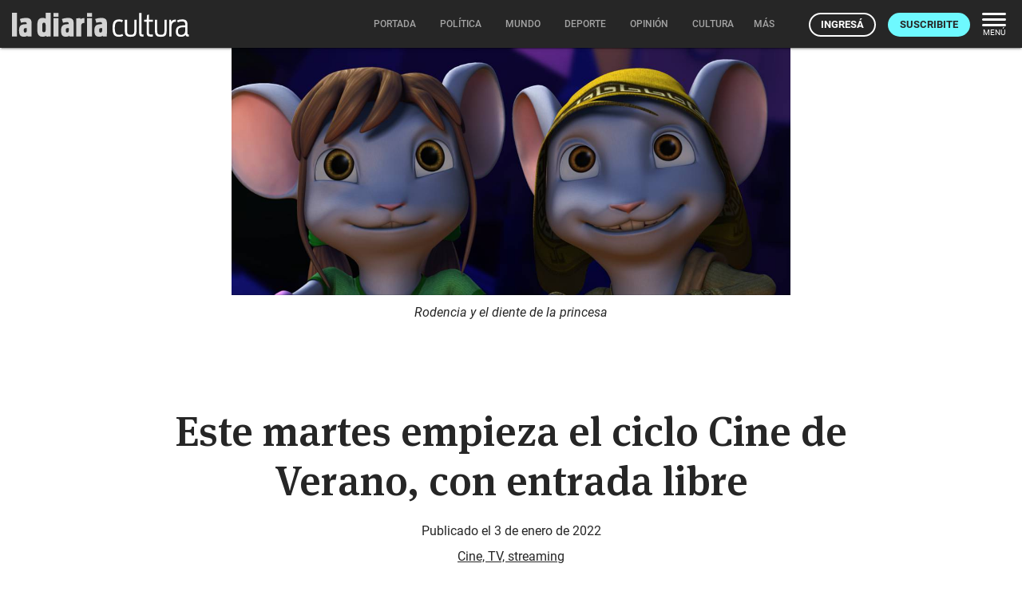

--- FILE ---
content_type: image/svg+xml
request_url: https://ladiaria.com.uy/static/img/logo-dark.svg
body_size: 454
content:
<svg xmlns="http://www.w3.org/2000/svg" viewBox="-16152.9 -9895.298 158.6 40.002"><defs><style>.a,.b{fill:#262626;}.b{fill-rule:evenodd;}</style></defs><rect class="a" width="8.217" height="6.546" transform="translate(-16083.465 -9895.027)"/><rect class="a" width="8.217" height="6.546" transform="translate(-16027.438 -9895.027)"/><path class="b" d="M24.354-1551.822c-2.393-2.528-2.754-6.185-2.754-13.409,0-6.907.316-11.422,2.935-13.905a7.736,7.736,0,0,1,5.6-1.941c2.664,0,4.244.316,5.6,1.129v-9.752h8.217v39.774l-6.907.09-.226-1.49c-1.761,1.264-3.837,1.625-7,1.625A7.063,7.063,0,0,1,24.354-1551.822Zm11.377-13.138c0-6.637-.316-8.172-3.16-8.172-2.393,0-2.664,1.535-2.664,8.172,0,6.591.316,7.81,2.664,7.81C35.37-1557.149,35.731-1558.278,35.731-1564.96Z" transform="translate(-16132.288 -8305.598)"/><path class="a" d="M-71.9-1589.6h8.262v39.684H-71.9Z" transform="translate(-16081 -8305.652)"/><path class="b" d="M-24.762-1561.139c0-3.205-.542-5.734-1.806-7.133-1.4-1.58-4.063-2.528-7.63-2.528a35.81,35.81,0,0,0-10.2,1.806l1.9,6.456a18.757,18.757,0,0,1,7.765-1.083c.993.135,1.806,1.039,1.851,3.386h-.5c-8.849,0-12.415,1.986-12.415,10.609,0,8.352,2.935,10.294,7.946,10.294,3.16,0,4.786-.5,6-1.625l.316,1.445,6.637-.181Zm-8.126,7.359.045,3.431c0,2.664-.406,4.018-2.935,4.018-1.716,0-2.077-.948-2.077-3.928C-37.854-1552.922-37.538-1553.78-32.888-1553.78Z" transform="translate(-16095.317 -8315.965)"/><path class="b" d="M253.838-1561.139c0-3.205-.542-5.734-1.806-7.133-1.4-1.58-4.063-2.528-7.63-2.528a35.5,35.5,0,0,0-10.2,1.806l1.9,6.456a18.757,18.757,0,0,1,7.765-1.083c.993.135,1.806,1.039,1.851,3.386h-.5c-8.849,0-12.415,1.986-12.415,10.609,0,8.352,2.935,10.294,7.946,10.294,3.16,0,4.786-.5,6-1.625l.316,1.445,6.637-.181Zm-8.081,7.359.045,3.431c0,2.664-.406,4.018-2.935,4.018-1.716,0-2.077-.948-2.077-3.928C240.791-1552.922,241.062-1553.78,245.757-1553.78Z" transform="translate(-16248.139 -8315.965)"/><rect class="a" width="8.217" height="30.79" transform="translate(-16027.438 -9886.313)"/><path class="a" d="M165.8-1569.494l6.862-.406.361,1.67c1.49-1.174,3.386-1.625,6.5-1.67v8.081c-3.657.09-5.463,1.174-5.463,5.327v17.381H165.8Z" transform="translate(-16211.387 -8316.459)"/><path class="b" d="M130.638-1561.139c0-3.205-.5-5.734-1.806-7.133-1.4-1.58-4.063-2.528-7.63-2.528a35.81,35.81,0,0,0-10.2,1.806l1.9,6.456a18.757,18.757,0,0,1,7.765-1.083c.993.135,1.806,1.039,1.851,3.386h-.5c-8.849,0-12.415,1.986-12.415,10.609,0,8.352,2.935,10.294,7.946,10.294,3.16,0,4.786-.5,6-1.625l.316,1.445,6.637-.181Zm-8.126,7.359.045,3.431c0,2.664-.406,4.018-2.935,4.018-1.716,0-2.077-.948-2.077-3.928C117.546-1552.922,117.862-1553.78,122.512-1553.78Z" transform="translate(-16180.56 -8315.965)"/><rect class="a" width="8.217" height="30.79" transform="translate(-16083.465 -9886.313)"/></svg>